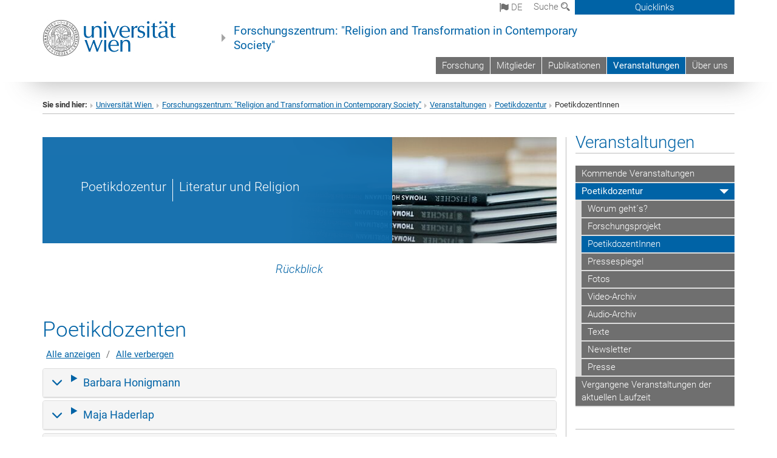

--- FILE ---
content_type: text/html; charset=utf-8
request_url: https://www.religionandtransformation.at/veranstaltungen/poetikdozentur/poetikdozentinnen/
body_size: 31787
content:
<!DOCTYPE html>
<html xmlns="http://www.w3.org/1999/xhtml" xml:lang="de" lang="de">
<head prefix="og: http://ogp.me/ns# fb: http://ogp.me/ns/fb# article: http://ogp.me/ns/article#">

<meta charset="utf-8">
<!-- 
	This website is powered by TYPO3 - inspiring people to share!
	TYPO3 is a free open source Content Management Framework initially created by Kasper Skaarhoj and licensed under GNU/GPL.
	TYPO3 is copyright 1998-2017 of Kasper Skaarhoj. Extensions are copyright of their respective owners.
	Information and contribution at http://typo3.org/
-->



<title>PoetikdozentInnen</title>
<meta name="generator" content="TYPO3 CMS">
<meta name="keywords" content="Katholische Theologie, Dogmatik, Dogmengeschichte, Religion, Wissenschaft, Religionsforschung, Universität Wien">


<link rel="stylesheet" type="text/css" href="/typo3temp/stylesheet_b3a206eec6.css?1736368171" media="all">
<link rel="stylesheet" type="text/css" href="/typo3conf/ext/univie_news/Resources/Public/CSS/pwp.css?1615798746" media="all">
<link rel="stylesheet" type="text/css" href="/fileadmin/templates/GLOBAL/CSS/styles.css?1694002451" media="all">
<link rel="stylesheet" type="text/css" href="/fileadmin/templates/GLOBAL/ICONS/style.css?1732114024" media="all">
<link rel="stylesheet" type="text/css" href="/fileadmin/templates/GLOBAL/CSS/print.css?1580200204" media="print">
<link rel="stylesheet" type="text/css" href="/fileadmin/templates/GLOBAL/ICONS/tablesorter/tablesorter.css?1675257657" media="all">
<link rel="stylesheet" type="text/css" href="/fileadmin/templates/GLOBAL/JS/shariff/shariff-vie.css?1681381994" media="all">
<link rel="stylesheet" type="text/css" href="/fileadmin/templates/GLOBAL/CSS/video-js.min.css?1505291824" media="all">
<link rel="stylesheet" type="text/css" href="/fileadmin/templates/GLOBAL/CSS/videojs.thumbnails.css?1505291824" media="all">
<link rel="stylesheet" type="text/css" href="/fileadmin/templates/GLOBAL/EXT/powermail/pm-additional.css?1730119584" media="all">
<link rel="stylesheet" type="text/css" href="/fileadmin/templates/GLOBAL/CSS/added-accessibility.css?1740400409" media="all">
<link rel="stylesheet" type="text/css" href="/fileadmin/templates/GLOBAL/EXT/news/css/news.css?1710158386" media="all">
<link rel="stylesheet" type="text/css" href="/fileadmin/templates/GLOBAL/EXT/univie_pure/pure.css?1692264488" media="all">
<link rel="stylesheet" type="text/css" href="/typo3conf/ext/univie_phaidra/Resources/style.css?1526300968" media="all">
<link rel="stylesheet" type="text/css" href="/typo3temp/stylesheet_240b4ca893.css?1736368171" media="all">


<script src="/uploads/tx_t3jquery/jquery-2.1.x-1.10.x-1.2.x-3.0.x.js?1511251888" type="text/javascript"></script>
<script src="/fileadmin/templates/GLOBAL/JS/videoJS/video.min.js?1505291804" type="application/x-javascript"></script>
<script src="/fileadmin/templates/GLOBAL/JS/videoJS/videojs-contrib-hls.min.js?1505291804" type="application/x-javascript"></script>
<script src="/fileadmin/templates/GLOBAL/JS/videoJS/videojs.thumbnails.js?1505291804" type="application/x-javascript"></script>
<script src="/fileadmin/templates/GLOBAL/JS/videoJS/videojs.persistvolume.js?1505291804" type="application/x-javascript"></script>
<script src="/typo3temp/javascript_9a38f34785.js?1736368171" type="text/javascript"></script>


<link href="/fileadmin/templates/GLOBAL/IMG/favicon.ico" rel="shortcut icon" type="image/vnd.microsoft.icon" />
<link href="/fileadmin/templates/GLOBAL/IMG/favicon-uni.png" rel="apple-touch-icon" type="image/png" />
<link href="/fileadmin/templates/GLOBAL/IMG/favicon-uni.png" rel="shortcut icon" type="image/vnd.microsoft.icon" />

            <meta property="og:base-title" content="Forschungszentrum: "Religion and Transformation in Contemporary Society"" />
            <meta http-equiv="X-UA-Compatible" content="IE=edge">
            <meta name="viewport" content="width=device-width, initial-scale=1">

            <!-- HTML5 shim and Respond.js IE8 support of HTML5 elements and media queries -->
            <!--[if lt IE 9]>
                <script src="https://oss.maxcdn.com/libs/html5shiv/3.7.0/html5shiv.js"></script>
                <script src="https://oss.maxcdn.com/libs/respond.js/1.4.2/respond.min.js"></script>
            <![endif]-->
            <meta name="title" content="PoetikdozentInnen" /><meta property="og:site-id" content="41146" /><meta property="og:title" content="PoetikdozentInnen" /><meta property="og:type" content="article" /><meta property="og:url" content="https://www.religionandtransformation.at/veranstaltungen/poetikdozentur/poetikdozentinnen/" /><meta name="twitter:card" content="summary_large_image" /><meta name="twitter:title" content="PoetikdozentInnen" /><meta name="og:type" content="article" /><meta property="og:url" content="https://www.religionandtransformation.at/veranstaltungen/poetikdozentur/poetikdozentinnen/" /><meta property="og:description" content="PoetikdozentInnen" /><meta name="twitter:description" content="PoetikdozentInnen" />
            <meta property="og:image" content="https://www.univie.ac.at/fileadmin/templates/GLOBAL/IMG/uni_logo.jpg" />
            <meta property="og:image:type" content="image/jpg" />
            <meta property="og:image:width" content="1200" />
            <meta property="og:image:height" content="630" />
            <meta name="twitter:site" content="univienna" />
                <meta property="og:image" content="https://backend.univie.ac.at/fileadmin/templates/GLOBAL/IMG/uni_logo.jpg" />
                <meta property="og:image:type" content="image/jpg" />
                <meta property="og:image:width" content="1200" />
                <meta property="og:image:height" content="630" />
                <meta name="twitter:site" content="univienna" /><meta property="fb:app_id" content="1752333404993542" />
</head>
<body>

<header>
<nav aria-label="Sprungmarke zum Inhalt" class="skip">
    <a href="#mainContent" class="skip-to-content" tabindex="0" title="skip">Direkt zum Hauptinhalt gehen</a>
</nav>

<!-- ==============================================
BEGINN Small Devices
=============================================== -->
<div class="navbar-header skip"><button type="button" id="button-open-menu" class="navbar-toggle my-button" data-toggle="collapse" data-target="#menu-container-mobile" aria-haspopup="true" tabindex="0"><span class="sr-only" id="show-navigation-button-text">Menü öffnen</span><span class="icon-mainmenue" aria-hidden="true"></span></button></div>
<div class="navbar-collapse collapse hidden-md hidden-lg skip" id="menu-container-mobile">
    <div class="navbar-header">
        <button type="button" class="navbar-toggle menu-open" data-toggle="collapse" data-target="#menu-container-mobile" aria-expanded="true">
            <span class="sr-only" id="hide-navigation-button-text">Menü schließen</span>
            <span class="icon-cancel-circle" aria-hidden="true"></span>
        </button>
    </div>
    <div class="menu-header-mobile col-sx-12 hidden-md hidden-lg">
        <a href="https://www.univie.ac.at/"><img width="220" src="/fileadmin/templates/GLOBAL/IMG/uni_logo_220.jpg" class="logo logo-single" alt="Universität Wien - Startseite"  data-rjs="3"></a>
    </div>
    <nav aria-label="Hauptnavigation" class="navbar navbar-uni-mobile hidden-md hidden-lg"><ul class="nav navbar-nav navbar-right"><li class="dropdown dropdown-mobile"><a href="/forschung/" target="_self" class="link-text">Forschung</a><a data-toggle="dropdown" href="" class="toggle-icon" role="button" aria-label="Menü öffnen"><span class="icon-navi-close"><span class="sr-only">Menü öffnen</span>&nbsp;</span></a></li><li class="dropdown dropdown-mobile"><a href="/mitglieder/" target="_self" class="link-text">Mitglieder</a><a data-toggle="dropdown" href="" class="toggle-icon" role="button" aria-label="Menü öffnen"><span class="icon-navi-close"><span class="sr-only">Menü öffnen</span>&nbsp;</span></a></li><li class="dropdown dropdown-mobile"><a href="/publikationen/" target="_self" class="link-text">Publikationen</a><a data-toggle="dropdown" href="" class="toggle-icon" role="button" aria-label="Menü öffnen"><span class="icon-navi-close"><span class="sr-only">Menü öffnen</span>&nbsp;</span></a><ul class="dropdown-menu level2"><li class="level2"><a href="/publikationen/open-access-journal-jrat/" target="_self" class="level2">Open Access Journal JRAT</a></li><li class="level2"><a href="/publikationen/jrat-supplementa/" target="_self" class="level2">JRAT Supplementa</a></li><li class="level2"><a href="/publikationen/rat-reihe/" target="_self" class="level2">RaT-Reihe</a></li><li class="level2"><a href="/publikationen/publikationen-von-rat-mitgliedern/" target="_self" class="level2">Publikationen von RaT-Mitgliedern</a></li><li class="level2"><a href="/publikationen/newsletter/" target="https://www.religionandtransformation.at/en/about-us/newsletter/" class="level2">Newsletter</a></li><li class="level2"><a href="/publikationen/rat-blog/" target="_self" class="level2">RaT-Blog</a></li><li class="level2"><a href="/publikationen/kooperation-vienna-journal-of-east-asian-studies-veas/" target="_self" class="level2">Kooperation: Vienna Journal of East Asian Studies (VEAS)</a></li></ul></li><li class="dropdown dropdown-mobile act"><a href="/veranstaltungen/" target="_self" class="link-text act">Veranstaltungen</a><a data-toggle="dropdown" href="" class="toggle-icon act" role="button" aria-label="Menü öffnen"><span class="icon-navi-open"><span class="sr-only">Menü schließen</span>&nbsp;</span></a><ul class="dropdown-menu level2"><li class="level2"><a href="/veranstaltungen/kommende-veranstaltungen/" target="_self" class="level2">Kommende Veranstaltungen</a></li><li class="level2 act"><a href="/veranstaltungen/poetikdozentur/" target="_self" class="level2 act">Poetikdozentur</a><ul class="level3"><li class="level3"><a href="/veranstaltungen/poetikdozentur/worum-gehts/" target="_self" class="level3">Worum geht´s?</a></li><li class="level3"><a href="/veranstaltungen/poetikdozentur/forschungsprojekt/" target="_self" class="level3">Forschungsprojekt</a></li><li class="level3 act"><a href="/veranstaltungen/poetikdozentur/poetikdozentinnen/" target="_self" class="level3 act">PoetikdozentInnen</a></li><li class="level3"><a href="/veranstaltungen/poetikdozentur/pressespiegel/" target="_self" class="level3">Pressespiegel</a></li><li class="level3"><a href="/veranstaltungen/poetikdozentur/fotos/" target="_self" class="level3">Fotos</a></li><li class="level3"><a href="/veranstaltungen/poetikdozentur/video-archiv/" target="_self" class="level3">Video-Archiv</a></li><li class="level3"><a href="/veranstaltungen/poetikdozentur/audio-archiv/" target="_self" class="level3">Audio-Archiv</a></li><li class="level3"><a href="/veranstaltungen/poetikdozentur/texte/" target="_self" class="level3">Texte</a></li><li class="level3"><a href="/veranstaltungen/poetikdozentur/newsletter/" target="_self" class="level3">Newsletter</a></li><li class="level3"><a href="/veranstaltungen/poetikdozentur/presse/" target="_self" class="level3">Presse</a></li></ul></li><li class="level2"><a href="/veranstaltungen/vergangene-veranstaltungen-der-aktuellen-laufzeit/" target="_self" class="level2">Vergangene Veranstaltungen der aktuellen Laufzeit</a></li></ul></li><li class="dropdown dropdown-mobile"><a href="/ueber-uns/" target="_self" class="link-text">Über uns</a><a data-toggle="dropdown" href="" class="toggle-icon" role="button" aria-label="Menü öffnen"><span class="icon-navi-close"><span class="sr-only">Menü öffnen</span>&nbsp;</span></a><ul class="dropdown-menu level2"><li class="level2"><a href="/ueber-uns/mission-statement/" target="_self" class="level2">Mission Statement</a></li><li class="level2"><a href="/ueber-uns/sprecherinnen/" target="_self" class="level2">Sprecher*innen</a></li><li class="level2"><a href="/ueber-uns/team/" target="_self" class="level2">Team</a></li><li class="level2"><a href="/ueber-uns/scientific-advisory-board-extern/" target="_self" class="level2">Scientific Advisory Board (extern)</a></li><li class="level2"><a href="/ueber-uns/beteiligte-institutionen/" target="_self" class="level2">Beteiligte Institutionen</a></li><li class="level2"><a href="/ueber-uns/kooperationen/" target="_self" class="level2">Kooperationen</a></li><li class="level2"><a href="/ueber-uns/vienna-doctoral-school-of-theology-and-research-on-religion/" target="_self" class="level2">Vienna Doctoral School of Theology and Research on Religion</a></li></ul></li></ul></nav>
</div>

<div id="quicklinks-top-mobile" class="quicklinks-btn-mobile top-row hidden-md hidden-lg skip">
    <a class="quicklinks-open open" data-top-id="" data-top-show="true" href="#" aria-label="Quicklinks öffnen oder schließen"><span class="icon-cancel-circle" aria-hidden="true"></span></a>
    <nav aria-label="Quicklinks"><div class="quicklinks-mobile-menu"><div class="panel panel-uni-quicklinks"><div class="panel-heading active"><a href="#quicklinks11104" target="_self" data-toggle="collapse" data-parent="#quicklinks-top-mobile" class="">Informationen für ...<span class="pull-right icon-navi-open"><span class="sr-only">Menü schließen</span></span></a></div><div id="quicklinks11104" class="panel-collapse collapse in quicklinks-panel"><div class="panel-body"><ul class="indent"><li><a href="https://www.religionandtransformation.at/forschung/" target="_blank">Forschung&nbsp;<span class="sr-only">Externer Link</span><span class="icon-extern"></span></a></li><li><a href="https://www.religionandtransformation.at/publikationen/journal-j-rat/" target="_blank">Open Access Journal&nbsp;<span class="sr-only">Externer Link</span><span class="icon-extern"></span></a></li><li><a href="https://www.religionandtransformation.at/publikationen/" target="_blank">Publikationen Übersicht&nbsp;<span class="sr-only">Externer Link</span><span class="icon-extern"></span></a></li><li><a href="https://www.religionandtransformation.at/veranstaltungen/" target="_blank">Veranstaltungen&nbsp;<span class="sr-only">Externer Link</span><span class="icon-extern"></span></a></li><li><a href="https://www.religionandtransformation.at/ueber-uns/" target="_blank">Über uns&nbsp;<span class="sr-only">Externer Link</span><span class="icon-extern"></span></a></li></ul></div></div></div><div class="panel panel-uni-quicklinks"><div class="panel-heading active"><a href="#quicklinks36" target="_self" data-toggle="collapse" data-parent="#quicklinks-top-mobile" class="">Meistgesuchte Services ...<span class="pull-right icon-navi-open"><span class="sr-only">Menü schließen</span></span></a></div><div id="quicklinks36" class="panel-collapse collapse in quicklinks-panel"><div class="panel-body"><ul class="indent"><li><a href="http://studieren.univie.ac.at/" target="_blank"><span class="icon-quick-studienpoint"></span>&nbsp;&nbsp;Studieren an der Universität Wien&nbsp;<span class="sr-only">Externer Link</span><span class="icon-extern"></span></a></li><li><a href="http://ufind.univie.ac.at/de/search.html" target="_blank"><span class="icon-quick-lesung"></span>&nbsp;&nbsp;u:find Vorlesungs-/Personensuche&nbsp;<span class="sr-only">Externer Link</span><span class="icon-extern"></span></a></li><li><a href="http://uspace.univie.ac.at" target="_blank"><span class="icon-quick-univis"></span>&nbsp;&nbsp;u:space&nbsp;<span class="sr-only">Externer Link</span><span class="icon-extern"></span></a></li><li><a href="http://bibliothek.univie.ac.at/?r=0" target="_blank"><span class="icon-quick-biblio"></span>&nbsp;&nbsp;Bibliothek&nbsp;<span class="sr-only">Externer Link</span><span class="icon-extern"></span></a></li><li><a href="http://moodle.univie.ac.at/?r=0" target="_blank"><span class="icon-quick-lesung"></span>&nbsp;&nbsp;Moodle (E-Learning)&nbsp;<span class="sr-only">Externer Link</span><span class="icon-extern"></span></a></li><li><a href="http://urise.univie.ac.at/" target="_blank"><span class="icon-quick-lesung"></span>&nbsp;&nbsp;u:rise - Professional & Career Development&nbsp;<span class="sr-only">Externer Link</span><span class="icon-extern"></span></a></li><li><a href="http://www.univie.ac.at/ueber-uns/leitung-organisation/fakultaeten-zentren/" target="_blank"><span class="icon-quick-fakultaeten"></span>&nbsp;&nbsp;Fakultäten & Zentren&nbsp;<span class="sr-only">Externer Link</span><span class="icon-extern"></span></a></li><li><a href="http://zid.univie.ac.at/webmail/" target="_blank"><span class="icon-quick-webmail"></span>&nbsp;&nbsp;Webmail&nbsp;<span class="sr-only">Externer Link</span><span class="icon-extern"></span></a></li><li><a href="http://wiki.univie.ac.at/" target="_blank"><span class="icon-quick-intranet"></span>&nbsp;&nbsp;Intranet für Mitarbeiter*innen&nbsp;<span class="sr-only">Externer Link</span><span class="icon-extern"></span></a></li><li><a href="http://www.univie.ac.at/ueber-uns/weitere-informationen/kontakt-services-von-a-z/" target="_blank"><span class="icon-quick-kontakt"></span>&nbsp;&nbsp;Kontakt & Services von A-Z&nbsp;<span class="sr-only">Externer Link</span><span class="icon-extern"></span></a></li></ul></div></div></div></div></nav>
</div>

<div class="navbar hidden-md hidden-lg skip" id="top-row-mobile">
    <div class="container-mobile" id="nav-container-mobile">
        <div class="top-row-shadow">
            <div class="row">
                <div class="col-md-12 toprow-mobile">
                    <div class="navbar navbar-top navbar-top-mobile hidden-md hidden-lg">
                        <ul class="nav-pills-top-mobile">
                                
<li class="dropdown">
    <a class="dropdown-toggle" data-toggle="dropdown" href="#">de <span class="icon-sprache"></span></a>
    <label id="langmenu1" class="hidden-label">Sprachwahl</label>

    <ul class="dropdown-menu-lang dropdown-menu" role="menu" aria-labelledby="langmenu1">

    
        <li role="menuitem">
            <a href="/en/events/poetics-lectureship/poetics-lecturers/" class="linked-language">English</a>
        </li>
    
    </ul>

</li>

                            <li class="search-mobile">
                                <a data-top-id="search-top-mobile" id="show-search-button" data-top-show="true" href="#"><span class="sr-only" id="show-search-button-text">Suchformular öffnen</span><span class="sr-only" id="hide-search-button-text" style="display:none;">Suchformular schließen</span><span class="icon-lupe" aria-hidden="true"></span></a>
                            </li>
                            <li class="quicklinks-btn-mobile">
                                <a data-top-id="quicklinks-top-mobile" data-top-show="true" href="#">Quicklinks</a>
                            </li>
                        </ul>
                    </div>
                    <div id="search-top-mobile">
                        <ul class="nav nav-tabs-search">
                            <li class="active"><a href="#" data-toggle="tab">Webseiten</a></li>
                            <li id="search_staff_mobile"><a data-toggle="tab" href="#">Personensuche</a></li>
                        </ul>
                        <div class="input-group">
                            <label for="search-mobile">Suche</label>
                            <form id="mobilesearchform" action="/suche/?no_cache=1" method="GET">
                                <input type="text" class="form-control-search" id="search-mobile" name="q" placeholder="Suchbegriff" aria-label="Suchbegriff">
                            </form>
                            <span class="input-group-addon-search"><span class="icon-lupe"></span></span>
                        </div>
                    </div>
                </div>
                <div class="col-xs-12">
                    <div class="header-container-mobile col-md-12">
                        <div class="logo-container">
                            <a href="https://www.univie.ac.at/"><img width="220" src="/fileadmin/templates/GLOBAL/IMG/uni_logo_220.jpg" class="logo logo-single" alt="Universität Wien - Startseite"  data-rjs="3"></a>
                        </div>
                         <nav aria-label="Topnavigation" class="navbar navbar-uni hidden-xs hidden-sm"><ul class="nav navbar-nav navbar-right"><li><a href="/forschung/" target="_self">Forschung</a></li><li><a href="/mitglieder/" target="_self">Mitglieder</a></li><li><a href="/publikationen/" target="_self">Publikationen</a></li><li class="active"><a href="/veranstaltungen/" target="_self">Veranstaltungen</a></li><li><a href="/ueber-uns/" target="_self">Über uns</a></li></ul></nav>
                    </div>
                </div>
                <div class="col-xs-12">
                        <div class="header-text-container-mobile col-md-12">
                            <span class="header-text"><a href="/" target="_self">Forschungszentrum: "Religion and Transformation in Contemporary Society"</a></span>
                        </div>
                </div>
            </div>
        </div>
    </div>
</div>
<!-- ==============================================
END Small Devices
=============================================== -->

<!-- ==============================================
BEGINN DESKTOP
=============================================== -->
<style>
.navbar-top {
    display: grid;
    grid-template-rows: auto;
    justify-items: end;
}
#quicklinks-top {
    grid-row-start: 1;
    grid-row-end: 1;
    width: 100%;
}
ul.nav-pills-top {
    grid-row-start: 2;
    grid-row-end:2;
}

.form-holder{
    display: flex;
    justify-content: space-between;
    align-content: space-evenly;
    //align-items: center;
}

.form-holder label{
    display: inline-block;
    padding: 0.2em;
    background-color: #0063a6;
    color:white;
    flex-grow: 1;
}
.radio-holder {
    padding: 0.4em 0 0 0.4em;
    background-color: #0063a6;
    flex-grow: 1;
}
.radio-holder:has(input[type="radio"]:checked) {
    background-color:white;
    font-weight: 300;
}
.radio-holder.active {
    background-color:white;
    font-weight: 300;
}

input[type="radio"]:checked, input[type="radio"]:checked + label {
    background-color:white;
    color: #0063a6;
}
input#search:focus {
    border:2px solid rgba(242, 242, 242, 0.6);
    box-shadow: inset 0 1px 1px rgba(0, 0, 0, 0.075), 0 0 8px rgba(242, 242, 242, 0.6);
}
.dropdown-menu-search {
    width: 336px;
    margin-top: 5px;
}
#quicklinks-top{
    padding:0;
    background:white;
}
.ql-container{
    width: 100vw;
    position: relative;
    left: 50%;
    right: 50%;
    margin-left: -50vw;
    margin-right: -50vw;
    background: #1a74b0 url(/fileadmin/templates/GLOBAL/IMG/quicklinksbackground.png?1535542505) no-repeat;
    padding-top: 25px;
}
</style>
<!-- IMPORTANT:
lib.quicklinks.wrap = <nav aria-label="{LLL:fileadmin/templates/GLOBAL/locallang.xml:quicklinks}"><div class="row">|</div></nav>
-->
<div class="navbar-fixed-top hidden-sm hidden-xs skip" id="top-row">

    <div class="container" id="nav-container">
        <div class="top-row-shadow">
            <div class="row">
                <div class="col-md-12 header-logo-container">
                    <!-- BEGINN Language, Search, Quicklinks -->
                    <div class="navbar navbar-top">
                        <ul class="nav-pills-top navbar-right">
                            <!-- Language -->
                            <li class="dropdown langmenu">
                                
    <a class="dropdown-toggle" data-toggle="dropdown" href="#"><span class="icon-sprache"></span> de</a>
    <label id="langmenu2" class="hidden-label">Sprachwahl</label>
    <ul class="dropdown-menu-lang dropdown-menu-left desktop dropdown-menu" role="menu" aria-labelledby="langmenu2">

    
        <li role="menuitem">
            <a href="/en/events/poetics-lectureship/poetics-lecturers/" class="linked-language">English</a>
        </li>
    
    </ul>

                            </li>
                            <!-- Search -->
                            <li class="dropdown">
                                <button type="button" data-toggle="dropdown" class="dropdown-toggle" id="open-search">Suche <span class="icon-lupe"></span></button>
                                <div class="dropdown-menu dropdown-menu-left dropdown-menu-search">
                                    <div class="">
                                        <!--<label for="search">Suche</label>-->
                                        <form id="searchform" class="" action="/suche/?no_cache=1" method="GET">
                                            <div class="form-holder ">
                                                <div class="radio-holder active">
                                                    <input type="radio" id="search-web" value="search-web" name="chooseSearch" checked>
                                                    <label for="search-web" id="label-web">Webseiten</label>
                                                </div>
                                                <div class="radio-holder">
                                                    <input type="radio" id="search-staff" value="search-staff" name="chooseSearch">
                                                    <label for="search-staff" id="label-staff">Personensuche</label>
                                                </div>
                                            </div>
                                            <div class="form-holder">
                                                <input type="text" class="form-control-search" id="search" name="q" placeholder="Suchbegriff" aria-label="Suchbegriff">
                                                <button id="submit" type="submit" onclick="$('#searchform').submit();"><span class="sr-only">Suche starten</span><span class="icon-lupe"></span></button>
                                            </div>
                                        </form>
                                    </div>
                                </div>
                            </li>
                            <!-- Quicklinks -->
                            <li class="dropdown quicklinks-btn">
                                <a data-top-id="quicklinks-top" data-top-show="true" data-toggle="dropdown" href="#">Quicklinks</a>
                            </li>
                        </ul>
                        <!-- BEGINN Quicklinkscontainer -->
                        <div id="quicklinks-top" class="dropdown-toggle">
                            <div class="ql-container">
                                <div class="container">
                                    <nav aria-label="Quicklinks"><div class="row"><div class="col-md-4 col-md-offset-4"><h3 class="top-row-header">Informationen für ...</h3><ul><li><a href="https://www.religionandtransformation.at/forschung/" target="_blank">Forschung&nbsp;<span class="sr-only">Externer Link</span><span class="icon-extern"></span></a></li><li><a href="https://www.religionandtransformation.at/publikationen/journal-j-rat/" target="_blank">Open Access Journal&nbsp;<span class="sr-only">Externer Link</span><span class="icon-extern"></span></a></li><li><a href="https://www.religionandtransformation.at/publikationen/" target="_blank">Publikationen Übersicht&nbsp;<span class="sr-only">Externer Link</span><span class="icon-extern"></span></a></li><li><a href="https://www.religionandtransformation.at/veranstaltungen/" target="_blank">Veranstaltungen&nbsp;<span class="sr-only">Externer Link</span><span class="icon-extern"></span></a></li><li><a href="https://www.religionandtransformation.at/ueber-uns/" target="_blank">Über uns&nbsp;<span class="sr-only">Externer Link</span><span class="icon-extern"></span></a></li></ul></div><div class="col-md-4"><h3 class="top-row-header">Meistgesuchte Services ...</h3><ul><li><a href="http://studieren.univie.ac.at/" target="_blank"><span class="icon-quick-studienpoint"></span>&nbsp;&nbsp;Studieren an der Universität Wien&nbsp;<span class="sr-only">Externer Link</span><span class="icon-extern"></span></a></li><li><a href="http://ufind.univie.ac.at/de/search.html" target="_blank"><span class="icon-quick-lesung"></span>&nbsp;&nbsp;u:find Vorlesungs-/Personensuche&nbsp;<span class="sr-only">Externer Link</span><span class="icon-extern"></span></a></li><li><a href="http://uspace.univie.ac.at" target="_blank"><span class="icon-quick-univis"></span>&nbsp;&nbsp;u:space&nbsp;<span class="sr-only">Externer Link</span><span class="icon-extern"></span></a></li><li><a href="http://bibliothek.univie.ac.at/?r=0" target="_blank"><span class="icon-quick-biblio"></span>&nbsp;&nbsp;Bibliothek&nbsp;<span class="sr-only">Externer Link</span><span class="icon-extern"></span></a></li><li><a href="http://moodle.univie.ac.at/?r=0" target="_blank"><span class="icon-quick-lesung"></span>&nbsp;&nbsp;Moodle (E-Learning)&nbsp;<span class="sr-only">Externer Link</span><span class="icon-extern"></span></a></li><li><a href="http://urise.univie.ac.at/" target="_blank"><span class="icon-quick-lesung"></span>&nbsp;&nbsp;u:rise - Professional & Career Development&nbsp;<span class="sr-only">Externer Link</span><span class="icon-extern"></span></a></li><li><a href="http://www.univie.ac.at/ueber-uns/leitung-organisation/fakultaeten-zentren/" target="_blank"><span class="icon-quick-fakultaeten"></span>&nbsp;&nbsp;Fakultäten & Zentren&nbsp;<span class="sr-only">Externer Link</span><span class="icon-extern"></span></a></li><li><a href="http://zid.univie.ac.at/webmail/" target="_blank"><span class="icon-quick-webmail"></span>&nbsp;&nbsp;Webmail&nbsp;<span class="sr-only">Externer Link</span><span class="icon-extern"></span></a></li><li><a href="http://wiki.univie.ac.at/" target="_blank"><span class="icon-quick-intranet"></span>&nbsp;&nbsp;Intranet für Mitarbeiter*innen&nbsp;<span class="sr-only">Externer Link</span><span class="icon-extern"></span></a></li><li><a href="http://www.univie.ac.at/ueber-uns/weitere-informationen/kontakt-services-von-a-z/" target="_blank"><span class="icon-quick-kontakt"></span>&nbsp;&nbsp;Kontakt & Services von A-Z&nbsp;<span class="sr-only">Externer Link</span><span class="icon-extern"></span></a></li></ul></div></div></nav>
                                </div>
                            </div>
                        </div>
                        <!-- END Quicklinkscontainer -->
                    </div>
                    <!-- END Language, Search, Quicklinks -->

                    <!-- Logo, Title -->
                    <div class="logo-container">
                        <a href="https://www.univie.ac.at/"><img width="220" src="/fileadmin/templates/GLOBAL/IMG/uni_logo_220.jpg" class="logo logo-single" alt="Universität Wien - Startseite"  data-rjs="3"></a>
                        <span class="header-text"><a href="/" target="_self">Forschungszentrum: "Religion and Transformation in Contemporary Society"</a></span>
                    </div>
                    <!-- Logo, Title -->

                    <!-- HMenu -->
                    <div class="hmenu">
                        <nav aria-label="Topnavigation" class="navbar navbar-uni hidden-xs hidden-sm"><ul class="nav navbar-nav navbar-right"><li><a href="/forschung/" target="_self">Forschung</a></li><li><a href="/mitglieder/" target="_self">Mitglieder</a></li><li><a href="/publikationen/" target="_self">Publikationen</a></li><li class="active"><a href="/veranstaltungen/" target="_self">Veranstaltungen</a></li><li><a href="/ueber-uns/" target="_self">Über uns</a></li></ul></nav>
                    </div>
                    <!-- HMenu -->

                </div>
            </div>
        </div>
    </div>
</div>
<!-- ==============================================
END DESKTOP
=============================================== -->

</header>


    <!-- Standard -->
    <div class="container">
        <div class="breadcrumb-page-container">
            <div class="row">
                <div class="col-md-12">
                    <nav aria-label="Pfadnavigation"><ul class="breadcrumb-page"><li><strong>Sie sind hier:</strong></li><li class="meta-breadcrumb"><a href="http://www.univie.ac.at/" target="_blank">Universität Wien </a></li><li class="meta-breadcrumb"><a href="/" target="_self">Forschungszentrum: "Religion and Transformation in Contemporary Society"</a></li><li><a href="/veranstaltungen/" target="_self" title="Veranstaltungen">Veranstaltungen</a></li><li><a href="/veranstaltungen/poetikdozentur/" target="_self" title="Poetikdozentur">Poetikdozentur</a></li><li aria-current="page">PoetikdozentInnen</li></ul></nav>
                    <hr class="breadcrumb-page hidden-md hidden-lg">
                </div>
            </div>
            <hr class="breadcrumb-page hidden-xs hidden-sm">
        </div>

        <div class="row">
            <div class="col-md-9 content right-border" id="innerContent">
                <main id="mainContent" class="main-content main">
                    <div class="main">
                     
	<!--  CONTENT ELEMENT, uid:103701/dce_dceuid12 [begin] -->
		<div id="c103701" class="csc-default"><div class="tx-dce-pi1">
	

    
        <style>
        .banner-container {
            background: #fff url("/fileadmin/_processed_/csm_Huerlimann_87977ee10a.jpg") no-repeat scroll right top;
        }
        </style>
        <div class="banner-container">
            <div class="banner-shadow hidden-xs"></div>
            <div class="banner-title hidden-xs">
                
                        
                                <div class="banner-title-text">
                                    <div class="banner-left"><p>Poetikdozentur</p></div>
                                    <div class="banner-right"><p>Literatur und Religion</p></div>
                                </div>
                            
                    
            </div>
            <img src="/fileadmin/_processed_/csm_Huerlimann_87977ee10a.jpg" class="img-responsive hidden-sm hidden-md hidden-lg" width="100%" alt="">
        </div>
        <div class="banner-title-mobile hidden-sm hidden-md hidden-lg">
            
                    
                            <div class="banner-left"><p>Poetikdozentur</p></div>
                            <div class="banner-right hidden-xs"><p>Literatur und Religion</p></div>
                        
                
        </div>
    


</div></div>
	<!--  CONTENT ELEMENT, uid:103701/dce_dceuid12 [end] -->
		
	<!--  CONTENT ELEMENT, uid:103693/dce_dceuid1 [begin] -->
		<div id="c103693" class="csc-default"><div class="tx-dce-pi1">
	
<!--Replace deactivated field.contentWidth with contentWidth-->

	
	
	
	
	
	
	
		<div class="content-element-margin">
			<div class="row">
				<div class="col-md-12">
					
						
    



					
					<h4>&nbsp;</h4>
<h5 class="align-center">Rückblick </h5>
				</div>
			</div>
			<div class="row">
				
			</div>
		</div>
	


</div></div>
	<!--  CONTENT ELEMENT, uid:103693/dce_dceuid1 [end] -->
		
	<!--  CONTENT ELEMENT, uid:236753/list [begin] -->
		<div id="c236753" class="csc-default"><h1>Poetikdozenten</h1>
		<!--  Plugin inserted: [begin] -->
			


	<!--

		BEGIN: Content of extension "irfaq", plugin "tx_irfaq_pi1"

	-->
	<div class="tx-irfaq-pi1">
		
<style>
.tx-irfaq-toggle-plus, .tx-irfaq-toggle-minus, .tx-irfaq-dynheader{
    speak: none;
    font-style: normal;
    font-weight: normal;
    text-transform: none;
    /* Better Font Rendering =========== */
    -webkit-font-smoothing: antialiased;
    -moz-osx-font-smoothing: grayscale;
    display:flex;
    flex-direction:row;
    align-items: left;
}
.tx-irfaq-toggle-faq{
    speak: none;
    font-style: normal;
    font-weight: normal;
    font-variant: normal;
    text-transform: none;
    /* Better Font Rendering =========== */
    -webkit-font-smoothing: antialiased;
    -moz-osx-font-smoothing: grayscale;
}
.tx-irfaq-toggle-plus{
    background:none;
}
.tx-irfaq-toggle-plus:before{
    content: "\e626";
    font-size:0.5em;
    font-family: 'icomoon';
    align-self:center;
    padding-right:15px;
}
.tx-irfaq-toggle-minus{
    background:none;
}
.tx-irfaq-toggle-minus:before{
    content: "\e625";
    font-size:0.5em;
    font-family: 'icomoon';
    align-self:center;
    padding-right:15px;
}
.tx-irfaq-toggle-faq:before{
    content: "\e61c";
    font-family: 'icomoon';
}
.panel-irfaq{
    margin-bottom:0.3em;
}
.panel-default > .panel-heading{
    color:#0063a6;font-size:1.2em;
}
.tx-irfaq-dynheader h3 {
    color:#0063a6;font-size:1.2em;
    margin-bottom: 0;
}
ul.tx-irfaq-ul{list-style-type: none; padding:0;}

details[open] > summary:before{
    content: "\e625";
    font-size:0.5em;
    font-family: 'icomoon';
    align-self:center;
    padding-right:15px;
}
details:hover {cursor: pointer;}
input[class^='tx-irfaq-toggle']{
    border: none;
    cursor: ponter;
    text-decoration: underline;
    background-color: white;
    color: #0063a6;
}
input[class^='tx-irfaq-toggle']:hover{
    color: #00355a;
}
details > summary {font-weight: normal;}
</style>

<div class="tx-irfaq-pi1 tx-irfaq-toggle content-element-margin">
    <p class="tx-irfaq-pi1-buttons">
        <input type=button class="tx-irfaq-toggle-show" value="Alle anzeigen" />
        /
        <input type=button class="tx-irfaq-toggle-hide" value="Alle verbergen" />
    </p>
    <ul class="tx-irfaq-ul">
    
        <li>
        <details class="panel panel-default panel-irfaq">
            <summary class="panel-heading tx-irfaq-dynheader-disabled tx-irfaq-toggle-plus">
                Barbara Honigmann
            </summary>
            <div class="panel-body tx-irfaq-dynans-disabled" >
                
    <div class="row">
        <div class="col-sm-4">
            <div class="row">
                <div class="col-xs-8 col-sm-12">
                    
                    <figure class="image-container">
                        <img src="/fileadmin//user_upload/p_dogmatik_dogmengeschichte/2019_Haderlap_Honigmann/PLAKAT_HONIGMANN_klein.jpg" class="img-responsive" title="" alt="" />
                        
                    </figure>
                    
                </div>
            </div>
        </div>
        <div class="col-sm-8 top-align">
            <h3 class="align-left">BARBARA HONIGMANN</h3>
<p><span style="font-weight: bold; ">Kafka und Proust<br />Schriftsteller sein, Jude sein</span></p>
<p>Poetikvorlesung am 21. Jänner 2020, 18.30 Uhr</p>
<p>&quot;... Was ist, was wäre eigentlich, gibt es eine jüdische Literatur? ... Es gab sowohl im Leben von Proust als auch von Kafka starke Momente der Versuchung, sich sozusagen in Wort und Tat zu engagieren, der sie jeweils auch für kurze Zeit nachgaben, im Engagement des Dreyfusards, im Engagement für eine jüdische Erneuerung, für den Zionismus – beide jedoch entschlossen sich ganz anders. Sie entschlossen sich für die lange, langsame Suche nach der Gestalt, der sie ihrer einmal erkannten Wahrheit der Welt geben könnten...&quot;</p>
<p><a href="https://youtu.be/yNPz-bSdCeU" target="_blank"><span style="font-weight: bold; ">Video</span></a></p>
        </div>
    </div>

                <div>
                     
                      
                     
                    
                    
                </div>
                
            </div>
        </details>
        </li>
        
        <li>
        <details class="panel panel-default panel-irfaq">
            <summary class="panel-heading tx-irfaq-dynheader-disabled tx-irfaq-toggle-plus">
                Maja Haderlap
            </summary>
            <div class="panel-body tx-irfaq-dynans-disabled" >
                
    <div class="row">
        <div class="col-sm-4">
            <div class="row">
                <div class="col-xs-8 col-sm-12">
                    
                    <figure class="image-container">
                        <img src="/fileadmin//user_upload/p_dogmatik_dogmengeschichte/2019_Haderlap_Honigmann/Plakat_Haderlap_Poetikdozentur_2019_kl.jpg" class="img-responsive" title="" alt="" />
                        
                    </figure>
                    
                </div>
            </div>
        </div>
        <div class="col-sm-8 top-align">
            <h3 class="align-left">MAJA HADERLAP</h3>
<p><span style="font-weight: bold; ">Das Ich im Wir<br /></span></p>
<p>Poetikvorlesung am 19. November 2019, 18.30 Uhr</p>
<p>&quot;... Um zu behaupten, dass ich als Schriftstellerin ein erkennbares Ich, eine öffentlich wahrnehmbare Gestalt habe, braucht es etwas Wagemut, weil diese Behauptung, wenn man sie selbst trifft, einige Fallen birgt. Ich habe lange überlegt und nehme für die Zeit meines Vortrags die vielen kleinen Wenn und Aber, die aufblitzen, in Kauf. Vielleicht müsste man sowieso jeden Satz mit einem kleinen Fragezeichen versehen, dann käme man der Wahrheit etwas näher. Das Nachdenken über die Poetik des eigenen Schreibens ist eine diffizile Angelegenheit und entzieht sich meist der distanzierten Betrachtung. Aber gut, belassen wir es dabei...&quot;</p>
        </div>
    </div>

                <div>
                     
                      
                     
                    
                    
                </div>
                
            </div>
        </details>
        </li>
        
        <li>
        <details class="panel panel-default panel-irfaq">
            <summary class="panel-heading tx-irfaq-dynheader-disabled tx-irfaq-toggle-plus">
                Uwe Kolbe
            </summary>
            <div class="panel-body tx-irfaq-dynans-disabled" >
                
    <div class="row">
        <div class="col-sm-4">
            <div class="row">
                <div class="col-xs-8 col-sm-12">
                    
                    <figure class="image-container">
                        <img src="/fileadmin//user_upload/p_dogmatik_dogmengeschichte/2019_Kolbe/Plakat_KL.JPG" class="img-responsive" title="" alt="" />
                        
                    </figure>
                    
                </div>
            </div>
        </div>
        <div class="col-sm-8 top-align">
            <h3 class="align-left">UWE KOLBE</h3>
<p><span style="font-weight: bold; ">Das vermisste Antlitz <br />Fragen an das zeitgenössische deutschsprachige Gedicht</span></p>
<p>Poetikvorlesung am 9. April 2019, 18.30 Uhr</p>
<p>&quot;... Die Vorgeschichte handelt von der zwiefachen Sehnsucht, die zur Entstehung des Gedichts führt. Die erste Sehnsucht will hinaus auf das Sprechen-als-Schreiben. Sie treibt zur aktiven Suche nach dem wirklich eigenen Ausdruck, und zwar nicht nach irgendeinem, sondern nach dem passenden, aber wozu passenden?, nach dem aussagekräftigen Wort, aber was genau sagend?, nach der Form der Zeile, des Gedichts, aber nach welcher unter den möglichen, die schon waren, von denen du schon weißt oder von denen du noch erfahren wirst?, nach welcher Form unter den möglichen, die noch nie waren und von denen im Fall des Gelingens eine von dir bestehen könnte?, nach der Lösung des Problems, aber welches Problems, ach wenn, wer das Gedicht schreibt, es nur wüsste? eines <i>künstlerischen</i> Problems?...&quot;</p>
<p><span style="font-weight: bold;">Video</span></p>
        </div>
    </div>

                <div>
                     
                      
                     
                    
                    
                </div>
                
            </div>
        </details>
        </li>
        
        <li>
        <details class="panel panel-default panel-irfaq">
            <summary class="panel-heading tx-irfaq-dynheader-disabled tx-irfaq-toggle-plus">
                Barbara Frischmuth
            </summary>
            <div class="panel-body tx-irfaq-dynans-disabled" >
                <p><span style="font-weight: bold; ">Zeit - Gott - Schreiben</span></p>
<p>Einführung: Jan-Heiner Tück</p>
<p>12.6.2018</p>
<p> <a href="https://youtu.be/vBb7TZGNOhw" target="_blank" class="external-link-new-window">VIDEO</a></p>
<p>&nbsp;</p>
<p> <span style="font-style: italic;">Dem weiten Feld von Literatur und Religion solle sich diese Vorlesung laut Einladung widmen. Dabei gehe es im weitesten Sinn darum, den dunklen „Zwischenraum“ zu beleuchten, der sich zwischen Dichtung und Glauben auftue, und welche religiöse Problemstellungen in der Gegenwartsliteratur eine Rolle spielten. Eine Frage, die für mich relativ leicht zu beantworten ist, insofern, als ich mich seit meiner Studienzeit für die Gottesvorstellungen und Glaubenspraktiken anderer Kulturen, dem Fach Orientalistik geschuldet, vor allem den Gesellschaften des Nahen Ostens, die zu einem Großteil Muslime sind, beschäftigt habe. Wobei in der islamischen Kultur Dichtung und Glaube noch etwas stärker von einander durchdrungen sind als in der westlichen Geistesgeschichte. Mir ging es vor allem darum, zu verstehen, den historischen aber auch den religionsgeschichtlichen Hintergrund zu erfassen, um seine Spuren selbst in der Gegenwartsliteratur identifizieren zu können. Und das in einem ständigen Vergleich mit der Kultur, in der ich aufgewachsen bin. Aber das allein genügte nicht. Es war notwendig, einerseits weit vor die monotheistischen Religionsgründungen zurückzugehen, sozusagen zu deren Vorgeschichte, um zu verstehen, was Religion bedeutet, und andererseits auch die Neben- und Begleitströme, besser gesagt, die Religionsauffassungen der Mystiker weltweit oder die heterodoxen der Gnostiker miteinzubeziehen. Je mehr man sich darin vertieft, desto geringer erscheint die Hoffnung, all das zusammenfassen zu können. Aller Verwirrungen zum Trotz, war mir bald klar, welche Hauptrolle die Sprache dabei spielt. Die heilige, als sogenannte Hochtonsprache ebenso wie die profane, ambivalente und polylinguale, also Mythos und Logos. Literarisch und bildnerisch belegt durch die beiden Zitate „A rose is a rose is a rose ...“ und „Ceci n’est pas un pipe“.</span></p>
                <div>
                     
                      
                     
                    
                    
                </div>
                
            </div>
        </details>
        </li>
        
        <li>
        <details class="panel panel-default panel-irfaq">
            <summary class="panel-heading tx-irfaq-dynheader-disabled tx-irfaq-toggle-plus">
                Ilija Trojanow
            </summary>
            <div class="panel-body tx-irfaq-dynans-disabled" >
                
    <div class="row">
        <div class="col-sm-4">
            <div class="row">
                <div class="col-xs-8 col-sm-12">
                    
                    <figure class="image-container">
                        <img src="/fileadmin//user_upload/p_dogmatik_dogmengeschichte/2018_Trojanow/Trojanow_Wikimedia_Commons_kl.JPG" class="img-responsive" title="" alt="" />
                        
                    </figure>
                    
                </div>
            </div>
        </div>
        <div class="col-sm-8 top-align">
            <h3>Ist die Vielfalt der Religionen ein Gottesbeweis?</h3>
<p>Einführung: Jan-Heiner Tück</p>
<p>22.5.2018</p>
<p><a href="/veranstaltungen/poetikdozentur/video-archiv/" target="_self" class="internal-link">VIDEO</a><span style="font-size:12.0pt; font-family: Optima" lang="DE"></span></p>
<p><span style="font-size:12.0pt; font-family: Optima" lang="DE">&quot;Die Einladung, eine Poetikvorlesung über Religion zu halten, erscheint mir als Einladung, über Gott und die Welt zu reden. Daran kann man bekanntlich nur scheitern. Sei es, weil es nichts zu sagen gibt, sei es, weil man nicht zum Ende kommt. „Was jenseits des menschlichen Wortes liegt, spricht von Gott“, hat George Steiner einmal mit irdischer Eleganz formuliert. Diese Überzeugung teilt er mit brahmanischen Priestern aus vedischer Zeit, die in Exerzitien namens <i>Brahmodya</i> die Grenzen der Sprache so weit ausloteten, bis ein Schweigen eintrat, in dem nicht nur die Mängel der menschlichen Kommunikation sichtbar wurden, sondern auch die Realität des Göttlichen...&quot;</span></p>
        </div>
    </div>

                <div>
                     
                      
                     
                    
                    
                </div>
                
            </div>
        </details>
        </li>
        
        <li>
        <details class="panel panel-default panel-irfaq">
            <summary class="panel-heading tx-irfaq-dynheader-disabled tx-irfaq-toggle-plus">
                Hartmut Lange
            </summary>
            <div class="panel-body tx-irfaq-dynans-disabled" >
                <h3>Kunst und Religion - Ziehkinder der Vorstellungswelt</h3>
<p>Einführung: Jan-Heiner Tück</p>
<p>17.4.2018</p>
<p><a href="https://youtu.be/ijyRWW9I_C0" target="_blank" class="external-link-new-window">VIDEO</a></p>
<p>&nbsp;</p>
<p>&nbsp;</p>
                <div>
                     
                      
                     
                    
                    
                </div>
                
            </div>
        </details>
        </li>
        
        <li>
        <details class="panel panel-default panel-irfaq">
            <summary class="panel-heading tx-irfaq-dynheader-disabled tx-irfaq-toggle-plus">
                Marion Poschmann
            </summary>
            <div class="panel-body tx-irfaq-dynans-disabled" >
                
    <div class="row">
        <div class="col-sm-4">
            <div class="row">
                <div class="col-xs-8 col-sm-12">
                    
                    <figure class="image-container">
                        <img src="/fileadmin//user_upload/p_dogmatik_dogmengeschichte/2017_Poschmann/Poschmann_quadratkl.jpg" class="img-responsive" title="(c) Heike Steinweg" alt="" />
                        
                    </figure>
                    
                </div>
            </div>
        </div>
        <div class="col-sm-8 top-align">
            <h3>Figuren des Unaussprechlichen</h3>
<p>Einführung: Jan-Heiner Tück</p>
<p>16.1.2018</p>
<p>Die Berliner Autorin Marion Poschmann, die kürzlich auf der Shortlist für den Deutschen Buchpreis hoch gehandelt wurde, ist im Feld der Lyrik und der Prosa gleichermaßen zuhause. Ihr jüngster Roman „Die Kieferninseln“ erregte weithin Aufsehen. <span style="font-weight: bold; ">Geheimnis, Rätsel und Mysterium haben ihren Ort in der Literatur wie in den Religionen. Nicht selten geht es hier um etwas, das nicht in Begriffen faßbar, nicht einfach sagbar, also „aussprechlich“ wäre. Die 1969 in Essen geborene und heute in Berlin lebende Schriftstellerin Marion Poschmann näherte sich in ihrer Wiener Poetikvorlesung diesem „Unaussprechlichen“ und seinen literarischen Figurationen nähern.</span></p>
<p>Poschmann:<span style="font-style: italic;"> &quot;Über das Unaussprechliche sprechen zu wollen, wie ich es mir hier vorgenommen habe, ist eine unlösbare Aufgabe, ja ein von vornherein sinnloses Unterfangen. Dennoch tun Schriftsteller im Grunde nichts anderes; logische Widersprüche zu ignorieren und gerade das in Worte fassen zu wollen, was sich in Worten nicht fassen läßt – das ist gewissermaßen ihr Kerngeschäft. [...]</span></p>
<p><span style="font-style: italic;">Eine der auffälligsten Gemeinsamkeiten von Literatur und Religion ist das unablässige Bemühen darum, dem Namenlosen einen Namen zu geben, das Unaussprechliche entgegen aller Unmöglichkeit dennoch auszusprechen. [...]&quot;</span></p>
<p><a href="https://www.youtube.com/watch?v=ypbYqo2Y-_w&amp;index=1&amp;list=PLtVoYsOVM7Byr_eKiVwFJzK1IxkUGhIpc" target="_blank" class="external-link-new-window">VIDEO</a></p>
<p>&nbsp;</p>
<p>&nbsp;</p>
        </div>
    </div>

                <div>
                     
                      
                     
                    
                    
                </div>
                
            </div>
        </details>
        </li>
        
        <li>
        <details class="panel panel-default panel-irfaq">
            <summary class="panel-heading tx-irfaq-dynheader-disabled tx-irfaq-toggle-plus">
                Andreas Maier
            </summary>
            <div class="panel-body tx-irfaq-dynans-disabled" >
                
    <div class="row">
        <div class="col-sm-4">
            <div class="row">
                <div class="col-xs-8 col-sm-12">
                    
                    <figure class="image-container">
                        <img src="/fileadmin//user_upload/p_dogmatik_dogmengeschichte/2017_Maier/IMG_9515.JPG" class="img-responsive" title="" alt="" />
                        
                    </figure>
                    
                </div>
            </div>
        </div>
        <div class="col-sm-8 top-align">
            <h3>Und Gott fiel die Leiter herab</h3>
<p>(Versuch über eine persönliche Sprachgenese)</p>
<p>21.11.2017</p>
<p>Einführung: Jan-Heiner Tück</p>
<p>Der deutsche Schriftsteller Andreas Maier setzte am 21. November die Reihe der Wiener Poetikvorlesungen fort. Maier, der in seinem Großprojekt „Ortsumgehung“ die untergegangene Welt seiner Heimat wieder auferstehen lässt, gehört zu den bekannten deutschsprachigen Autoren der Gegenwart. Immer wieder kommt er in seinen Büchern auf den „lieben Gott“ als literarische Kommunikationsfigur zurück. Sein Vortrag entfaltete seine „persönliche Sprachgenese“ im Umgang mit dem Wort &quot;Gott&quot;.</p>
<p><a href="https://www.youtube.com/watch?v=5Qp2yhasd48&amp;index=2&amp;list=PLtVoYsOVM7Byr_eKiVwFJzK1IxkUGhIpc" target="_blank" class="external-link-new-window">VIDEO</a></p>
        </div>
    </div>

                <div>
                     
                      
                     
                    
                    
                </div>
                
            </div>
        </details>
        </li>
        
        <li>
        <details class="panel panel-default panel-irfaq">
            <summary class="panel-heading tx-irfaq-dynheader-disabled tx-irfaq-toggle-plus">
                Michael Köhlmeier
            </summary>
            <div class="panel-body tx-irfaq-dynans-disabled" >
                
    <div class="row">
        <div class="col-sm-4">
            <div class="row">
                <div class="col-xs-8 col-sm-12">
                    
                    <figure class="image-container">
                        <img src="/fileadmin//user_upload/p_dogmatik_dogmengeschichte/2016/2017_Koehlmeier/rzx_20171024_195308.jpg" class="img-responsive" title="" alt="" />
                        
                    </figure>
                    
                </div>
            </div>
        </div>
        <div class="col-sm-8 top-align">
            <h3>Satan und Madonna. Ein Plot </h3>
<p>(Die Nähe von Gut und Böse in den Märchen &quot;Das Mädchen ohne Hände&quot; und &quot;Marienkind&quot;)</p>
<p>&nbsp;</p>
<p>24.10.2017</p>
<p>Einführung: Tobias Mayer</p>
<p>Köhlmeier: <span style="font-style: italic;">&quot;[...] In Das Mädchen ohne Hände sind es die silbernen Handprothesen, in Marienkind ist es der goldene Finger, der das Mädchen verrät, nachdem sie die verbotene dreizehnte Tür geöffnet hat. Dabei stellen wir etwas Verblüffendes fest: Weder die silbernen Hände noch der goldene Finger sind für die Handlung notwendig. Beides sind Bilder, die wie in einem Traum vor uns stehen, man möchte sagen, nackt, in einem Zustand vor den Worten, ja, in einem Zustand vor den Gedanken, bevor die Koordinaten Gut und Böse aufgespannt wurden, in einem Zustand vor der Moral. </span></p>
<p><span style="font-style: italic;">In vielen Märchen und auch in Mythen begegnen wir solchen Bildern, die sich zwar mehr oder weniger in die Handlung einfügen, die aber weder für die Handlung noch zur Charakterisierung einer Person notwendig sind. [...]&quot;</span></p>
<p><a href="https://www.youtube.com/watch?v=sNsYnxnDlkw&amp;index=3&amp;list=PLtVoYsOVM7Byr_eKiVwFJzK1IxkUGhIpc" target="_blank" class="external-link-new-window">VIDEO</a></p>
        </div>
    </div>

                <div>
                     
                      
                     
                    
                    
                </div>
                
            </div>
        </details>
        </li>
        
        <li>
        <details class="panel panel-default panel-irfaq">
            <summary class="panel-heading tx-irfaq-dynheader-disabled tx-irfaq-toggle-plus">
                Thomas Hürlimann 2017
            </summary>
            <div class="panel-body tx-irfaq-dynans-disabled" >
                <h3>Symposium zum literarischen Werk von Thomas Hürlimann</h3>
<p>1.-2.6.2017, Universität Wien<br />Dekanatssaal der Katholisch-Theologischen Fakultät<br />Hauptgebäude (Stiege 8)</p>
<p>u.A.w.g.: <a href="javascript:linkTo_UnCryptMailto('ocknvq,fqiocvkmBwpkxkg0ce0cv');" class="mail">dogmatik<span>&#064;</span>univie.ac.at</a></p>
<p style="margin-bottom:0cm; margin-bottom:.0001pt; line-height: normal"><span style="font-weight: bold; "><span style="font-size:12.0pt; font-family:&quot;Times New Roman&quot;,&quot;serif&quot;">PROGRAMM </span></span><span style="font-size:12.0pt; font-family:&quot;Times New Roman&quot;,&quot;serif&quot;">(<a href="/fileadmin/user_upload/p_dogmatik_dogmengeschichte/Poetikdozentur_Diverses/Tagungsprogramm_Huerlimann_Juni_2017.pdf" class="download">pdf</a>)</span><span style="font-weight: bold; "><span style="font-size:12.0pt; font-family:&quot;Times New Roman&quot;,&quot;serif&quot;"></span></span></p>
<h3 style=" margin-bottom:0cm; margin-bottom:.0001pt; line-height: normal">Thomas Hürlimann, Das Kreuz in der modernen Literatur (4 Vorlesungen)</h3>
<p style="margin-bottom:0cm; margin-bottom:.0001pt; line-height: normal">Mai 2017 - <a href="https://www.youtube.com/playlist?list=PLtVoYsOVM7Byr_eKiVwFJzK1IxkUGhIpc" target="_blank" class="external-link-new-window">VIDEOS</a></p>
                <div>
                     
                      
                     
                    
                    
                </div>
                
            </div>
        </details>
        </li>
        
        <li>
        <details class="panel panel-default panel-irfaq">
            <summary class="panel-heading tx-irfaq-dynheader-disabled tx-irfaq-toggle-plus">
                Felicitas Hoppe
            </summary>
            <div class="panel-body tx-irfaq-dynans-disabled" >
                
    <div class="row">
        <div class="col-sm-4">
            <div class="row">
                <div class="col-xs-8 col-sm-12">
                    
                    <figure class="image-container">
                        <img src="/fileadmin//user_upload/p_dogmatik_dogmengeschichte/2016/Hoppe_Felicitas__c__Tobias_Bohm_300dpi_12-1.jpg" class="img-responsive" title="(c) Tobias Bohm" alt="" />
                        
                    </figure>
                    
                </div>
            </div>
        </div>
        <div class="col-sm-8 top-align">
            <h3>Und schrieb in den Sand... Mündlichkeit und Schriftlichkeit in Religion und Literatur<span style="font-weight: bold; "><br /></span></h3>
<p>Einführung: Jan-Heiner Tück</p>
<p>17.1.2017</p>
<p><span style="font-weight: bold; "><span style="font-size:12.0pt; line-height:115%; font-family:&quot;Times New Roman&quot;,&quot;serif&quot;" lang="DE">Unter dem Titel „Und schrieb in den Sand …“ ging die Berliner Autorin Felicitas Hoppe am 17. Jänner 2017 in einer Poetikvorlesung dem Verhältnis von Mündlichem und Schriftlichem in Literatur und Religion nach. Hoppes Bücher kreisen immer wieder um das „Geheimnis der Identität“ und die „Wahrheit“ der Fiktion.</span></span> </p>
<p><span style="font-size:12.0pt; line-height:115%; font-family:&quot;Times New Roman&quot;,&quot;serif&quot;" lang="DE">Felicitas Hoppe schreibt seit 1996 Romane und Erzählungen und wurde 2012 mit dem Georg-Büchner-Preis ausgezeichnet. Im selben Jahr erschien ihr vielbeachteter Roman „Hoppe“ (S.Fischer), zuvor ihr Roman über die Jungfrau von Orleans: „Johanna“ (2006). Bereits mehrfach nahm die Autorin Poetikdozenturen und Gastprofessuren wahr: Auch in ihren Augsburger Vorlesungen „Sieben Schätze“ (2009) widmete sie sich religiösen Fragen. In Wien stellte sie mit dem Titel eine Szene aus dem Johannes-Evangelium ins Zentrum: Alle zeigen mit dem Finger auf die ertappte Ehebrecherin, nur einer schreibt in den Sand …</span></p>
<p><a href="https://www.youtube.com/watch?v=tnBgk31qj3M&amp;index=8&amp;list=PLtVoYsOVM7Byr_eKiVwFJzK1IxkUGhIpc" target="_blank" class="external-link-new-window">VIDEO</a></p>
        </div>
    </div>

                <div>
                     
                      
                     
                    
                    
                </div>
                
            </div>
        </details>
        </li>
        
        <li>
        <details class="panel panel-default panel-irfaq">
            <summary class="panel-heading tx-irfaq-dynheader-disabled tx-irfaq-toggle-plus">
                Christian Lehnert
            </summary>
            <div class="panel-body tx-irfaq-dynans-disabled" >
                
    <div class="row">
        <div class="col-sm-4">
            <div class="row">
                <div class="col-xs-8 col-sm-12">
                    
                    <figure class="image-container">
                        <img src="/fileadmin//user_upload/p_dogmatik_dogmengeschichte/2016/22.11.16_Lehnert/rzx_20161122_193738.jpg" class="img-responsive" title="" alt="" />
                        
                    </figure>
                    
                </div>
            </div>
        </div>
        <div class="col-sm-8 top-align">
            <h3>Teilchen. Cherubinische Spuren. Einer Erkundung poetischer und religiöser Sprache</h3>
<p>Einführung: Jan-Heiner Tück</p>
<p>22.11.2016</p>
<p><span style="font-weight: bold; ">Christian Lehnert führt als Dichter, Essayist und Theologe eine „Doppelexistenz“. Religiöser Ausdruck und poetische Kraft sind bei ihm untrennbar, beide „<a href="http://www.nzz.ch/feuilleton/buecher/religion-und-dichtung-grundkraefte-meines-schreibens-sind-das-staunen-und-die-bejahung-ld.130242" target="_blank" class="external-link-new-window">bewegen sich an den Rändern der Sprache, dort, wo die Worte noch nicht beständig sind und ins Ungesagte gleiten.</a>“ </span></p>
<p>Sein Vortrag <i>Teilchen. Cherubinische Spuren</i> hatte das Ziel, „Elementarteilchen“, kleinste Bestandteile religiöser und poetischer Rede freizulegen. Ein Versuch, der – so Lehnert – scheitern musste. Daher verwies Lehnert abschließend auf ein Hoffnungswort Luthers, in dem es heißt, dass „Empfangen und Tun, Lauschen und Sprechen … auch für den Menschen einst in der Ewigkeit wieder in eins fallen“ und Menschen selbst „wieder zu Worten in Gottes Mund werden“.</p>
<p><a href="https://www.youtube.com/watch?v=8i1_JtVMsgc&amp;index=13&amp;list=PLtVoYsOVM7Byr_eKiVwFJzK1IxkUGhIpc" target="_blank" class="external-link-new-window">VIDEO</a></p>
        </div>
    </div>

                <div>
                     
                      
                     
                    
                    
                </div>
                
            </div>
        </details>
        </li>
        
        <li>
        <details class="panel panel-default panel-irfaq">
            <summary class="panel-heading tx-irfaq-dynheader-disabled tx-irfaq-toggle-plus">
                Alois Brandstetter
            </summary>
            <div class="panel-body tx-irfaq-dynans-disabled" >
                
    <div class="row">
        <div class="col-sm-4">
            <div class="row">
                <div class="col-xs-8 col-sm-12">
                    
                    <figure class="image-container">
                        <img src="/fileadmin//user_upload/p_dogmatik_dogmengeschichte/2016/Brandstetter_Alois__von_Lukas_Beck_bearbeitet.jpg" class="img-responsive" title="(c) Lukas Beck" alt="" />
                        
                    </figure>
                    
                </div>
            </div>
        </div>
        <div class="col-sm-8 top-align">
            <h3>Geistiges, Geistliches, Schöngeistiges. Gedanken eines praktizierenden Schriftstellers über Literatur und Religion</h3>
<p>Einführung: Jan-Heiner Tück</p>
<p>25.10.2016</p>
<p>Am 25. Oktober 2016 hat der in Klagenfurt lebende und aus Oberösterreich stammende Schriftsteller und Sprachwissenschaftler <i>Alois Brandstetter</i> (geb. 1938) eine Poetikvorlesung über „Literatur und Religion“ an der Uni Wien gehalten. Der Romancier, der durch „Zu Lasten der Briefträger“ berühmt geworden war, und dessen jüngster Roman „Aluigis Abbild“ (Residenz, Wien 2016) sich dem Maler Peter Paul Rubens widmet, verarbeitet in seinem Werk immer wieder religiöse Fragen und Motive. Seine Poetikvorlesung untersuchte vielfältige, zwischen Literatur und Religion gespannte Verbindungen und bot damit ein buntes Panorama der von Brandstetter verarbeiteten theologischen Spuren.</p>
<p><a href="https://www.youtube.com/watch?v=--AdJ3OGz6E&amp;index=12&amp;list=PLtVoYsOVM7Byr_eKiVwFJzK1IxkUGhIpc" target="_blank" class="external-link-new-window">VIDEO</a></p>
        </div>
    </div>

                <div>
                     
                      
                     
                    
                    
                </div>
                
            </div>
        </details>
        </li>
        
        <li>
        <details class="panel panel-default panel-irfaq">
            <summary class="panel-heading tx-irfaq-dynheader-disabled tx-irfaq-toggle-plus">
                Nora Gomringer
            </summary>
            <div class="panel-body tx-irfaq-dynans-disabled" >
                
    <div class="row">
        <div class="col-sm-4">
            <div class="row">
                <div class="col-xs-8 col-sm-12">
                    
                    <figure class="image-container">
                        <img src="/fileadmin//user_upload/p_dogmatik_dogmengeschichte/2016/16.06._Bildergalerie/AArzx_20160616_195838.jpg" class="img-responsive" title="(c) Ruth Brozek" alt="" />
                        
                    </figure>
                    
                </div>
            </div>
        </div>
        <div class="col-sm-8 top-align">
            <h3>Man sieht's. Der Gott zwischen den Zeilen der Nora G.</h3>
<p>Einführung: Tobias Mayer</p>
<p>16.6.2016</p>
<p><span style="font-style: italic; ">Nora Gomringer:</span></p><div class="indent"><p>&quot;Wo und Wer ist er also, der Gott zwischen den Zeilen der Nora G.? </p>
<p>Gott! Huch! Da steht er ja. Mitten auf der Zeile. </p>
<p>Aber sehen wir nach! Im Schriftlichen! Es zieht mich zum Text, hat es stets. All mein Sprechen kommt aus dem schriftlich niedergelegten Wort. Im Anfang war das Wort. Kann es magischer, einleuchtender zugehen für einen Dichter? Nach der Prä-Schöpfungsstille, die Noch-nicht-Welt in flirrender Nicht-Erwartung, eine erste Stille, die keine Schweigepause war zwischen zwei Wörtern, sondern die immense erste Stille vor dem allerersten Vernehmen. Wie muss sich das Wort symphonisch von unendlichem Ausmaß ausgenommen haben! Vielleicht ist’s gut, dass wir weder diese Stille noch dieses erste Vernehmen kennen, nur ahnen mögen. Und stellen Sie sich vor… die große Enttäuschung, wenn’s dann ein ganz beiläufiges Wort gewesen wäre. 'Steuer' oder 'Nichts' kommen mir in den Sinn. Was ich mir wünschte – dürfte man so etwas wünschen – wäre das 'Du' als erstes Wort. Die Erhebung durch Ernennung. [...]&quot;</p></div><p>&nbsp;<a href="https://www.youtube.com/watch?v=umaCbIsKALU&amp;index=11&amp;list=PLtVoYsOVM7Byr_eKiVwFJzK1IxkUGhIpc" target="_blank" class="external-link-new-window">VIDEO</a></p>
        </div>
    </div>

                <div>
                     
                      
                     
                    
                    
                </div>
                
            </div>
        </details>
        </li>
        
        <li>
        <details class="panel panel-default panel-irfaq">
            <summary class="panel-heading tx-irfaq-dynheader-disabled tx-irfaq-toggle-plus">
                Thomas Hürlimann 2016
            </summary>
            <div class="panel-body tx-irfaq-dynans-disabled" >
                
    <div class="row">
        <div class="col-sm-4">
            <div class="row">
                <div class="col-xs-8 col-sm-12">
                    
                    <figure class="image-container">
                        <img src="/fileadmin//user_upload/p_dogmatik_dogmengeschichte/2016/31.05._Bildergalerie/rzx_20160531_184840.jpg" class="img-responsive" title="(c) Ruth Brozek" alt="" />
                        
                    </figure>
                    
                </div>
            </div>
        </div>
        <div class="col-sm-8 top-align">
            <h3>Der Club der Atheisten. Erfahrungen eines Klosterschülers</h3>
<p>Einführung: Jan-Heiner Tück</p>
<p>31.5.2016</p>
<p>&nbsp;</p>
<p style="line-height:150%"><span style="color:black"><span style="font-style: italic; ">Thomas Hürlimann über Krisen und Chancen des Christentums.</span> </span></p>
<p style="line-height:150%"><span style="color:black"><span style="font-weight: bold; ">Das literarische Werk des Schweizer Schriftstellers Thomas Hürlimann streift viele Welten. Bei seiner Vorlesung im Rahmen der Wiener Poetik-Dozentur „Literatur und Religion“ spielte eine Welt eine besondere Rolle, die von Klostermauern umringt war, die zwischen drinnen und draußen eine scharfe Grenze zogen. Dafür ragten die beiden Türme der Stiftskirche Einsiedeln hoch in den Himmel hinein und erinnerten daran, dass die Horizontale nicht alles ist.</span> Die Welt des jungen Thomas Hürlimann kannte die Vertikale. Die Glocken im Turm gaben das Zeitmaß an, eine andere Zeit, die dem Gotteslob morgens, mittags und abends Raum gab. Laudes, Angelus, Vesper waren die Namen dafür. Die Wiederkehr des stets Gleichen sollte einen „Vorschein der Ewigkeit“ erfahrbar machen. Doch in dieser Zeit ist der Schüler Thomas Hürlimann auch Mitglied im „Club der Atheisten“</span> geworden. </p>
<p style="line-height:150%"><span style="color:black">Später ging Hürlimann nach Westberlin und studierte dort Philosophie an der Freien Universität. Als wacher Chronist der Ereignisse nahm er Verschiebungen wahr: „</span><span style="color:black" lang="DE">Religion existierte hier nur noch als vergleichende Religionswissenschaft, Philosophie nur noch als Gesellschaftswissenschaft – Gott, Metaphysik, Transzendenz: lauter alte Hüte.“ Der Student Hürlimann empfand bei allem jugendlichen Aufbruch dieser Jahre kein wirkliches Glück – und war ehrlich genug, sich dies einzugestehen. Das „Heimweh nach den verlorenen Ober- und Überwelten“ trieb ihn um, seine „metaphysischen Antennen zappelten ins Leere“. In der Erfahrung der Liebe, der „angewandten Unendlichkeit“ (Jean Paul), glaubte er das Religiöse neu zu streifen. Aber das Absolute blieb ihm unerreichbar und sank in den Hintergrund zurück. Die Sehnsucht aber blieb.</span></p>
<p style="line-height:150%"><span style="color:black" lang="DE">Was Hürlimann biographisch erfahren hat: einen doppelten Riss, der ihn zunächst zum Glauben seiner Vorfahren, dann aber auch zur vollmundigen Gottesbestreitung der Atheisten auf Distanz gehen ließ, das glaubt er auch in der Gesellschaft als Ganzer wahrzunehmen. Das Verhältnis zur religiösen Überlieferung habe deutliche Risse bekommen – eine Erosion, die er durch Plutarchs Wort „Der große Pan ist tot“ verdeutlichte. </span></p>
<p style="line-height:150%"><a href="https://www.youtube.com/watch?v=-jfncg4EHWM&amp;index=10&amp;list=PLtVoYsOVM7Byr_eKiVwFJzK1IxkUGhIpc" target="_blank" class="external-link-new-window">VIDEO</a></p>
        </div>
    </div>

                <div>
                     
                      
                     
                    
                    
                </div>
                
            </div>
        </details>
        </li>
        
        <li>
        <details class="panel panel-default panel-irfaq">
            <summary class="panel-heading tx-irfaq-dynheader-disabled tx-irfaq-toggle-plus">
                Sibylle Lewitscharoff
            </summary>
            <div class="panel-body tx-irfaq-dynans-disabled" >
                
    <div class="row">
        <div class="col-sm-4">
            <div class="row">
                <div class="col-xs-8 col-sm-12">
                    
                    <figure class="image-container">
                        <img src="/fileadmin//user_upload/p_dogmatik_dogmengeschichte/2016/19.04._Bildergalerie/13.jpg" class="img-responsive" title="" alt="" />
                        
                    </figure>
                    
                </div>
            </div>
        </div>
        <div class="col-sm-8 top-align">
            <h3>Mit Dante über Dante hinaus. Zum Verhältnis zwischen Literatur und Religion</h3>
<p>Einführung: Jan-Heiner Tück</p>
<p>19.4.2016</p>
<p>&nbsp;</p>
<p><span style="font-weight: bold; ">Beim Auftakt der neu eingerichteten Wiener Poetikdozentur für Literatur und Religion an der katholisch-theologischen Fakultät widmete sich die Büchnerpreisträgerin dem Sprachklang der deutschen Übersetzungen der „Göttlichen Komödie“ von Dante Alighieri. Sibylle Lewitscharoff ließ in ihrer Vorlesung die Gesänge jener „Jenseitsreise“ selber klangvoll zu Wort kommen.</span> Sie ging nicht nur auf solche Übersetzungen des Langgedichts ein, die die Sprachmelodie und den Rhythmus des Originals elegant imitieren, sie wies auch auf solche hin, die völlig eigene Wege gehen, um die poetische Kraft Dantes in ein neues Gewand zu kleiden. Mit virtuoser Lautmalerei haben sie vielfach die Szenen des berühmten Werks koloriert und sich dabei durchaus auch der „Schmutzfinkhaftigkeit“ des Deutschen bedient. Die Dante-Rezitation war in dieser Vorlesung jedenfalls wichtiger als die Interpretation, die ästhetische Unergründlichkeit hatte Vorrang vor verstehender Durchdringung. Dem Dilemma, dass jede Übersetzung immer einen Verrat am Original begehe, zollte Sibylle Lewitscharoff bewusst keinen Tribut. Gerade die schöpferische Freiheit der Übertragungen ehre am meisten das Original. Auch das darf man als Leistung und „poetischen Freiheitsgewinn“ der Dichtung Dantes verbuchen.</p>
<p><a href="/fileadmin/user_upload/p_dogmatik_dogmengeschichte/2016/Poetikdozentur_Texte/CiG_Klang_der_Hoelle__Klang_der_Erloesung.pdf">Bericht über die Auftaktveranstaltung mit Sibylle Lewitscharoff (Tobias Mayer)</a></p>
<p><a href="https://www.youtube.com/watch?v=RSnTVLQyYUA&amp;index=9&amp;list=PLtVoYsOVM7Byr_eKiVwFJzK1IxkUGhIpc" target="_blank" class="external-link-new-window">VIDEO</a></p>
<p>&nbsp;</p>
<p>&nbsp;</p>
        </div>
    </div>

                <div>
                     
                      
                     
                    
                    
                </div>
                
            </div>
        </details>
        </li>
        
    </ul>
</div>

	</div>
	
	<!-- END: Content of extension "irfaq", plugin "tx_irfaq_pi1" -->

	
		<!--  Plugin inserted: [end] -->
			</div>
	<!--  CONTENT ELEMENT, uid:236753/list [end] -->
		
	<!--  CONTENT ELEMENT, uid:260817/dce_dceuid1 [begin] -->
		<div id="c260817" class="csc-default"><div class="tx-dce-pi1">
	
<!--Replace deactivated field.contentWidth with contentWidth-->

	
	
	
	
	
	
	
		<div class="content-element-margin">
			<div class="row">
				<div class="col-md-12">
					
						
    <h2>Sonstige Veranstaltungen</h2>



					
					<p><span style="font-weight: bold; "><span style="font-style: italic; ">LITERATUR UND RELIGION - Bilanz und Perspektiven eines Forschungsgebietes</span><br /></span>Interdisziplinäre Tagung an der Universität Wien<br />26.-28. Februar 2018<br />Dekanatssaal der katholischen Fakultät, Universitätsring 1 (Stiege 8, 2. OG) 1010 Wien<br /><a href="/fileadmin/user_upload/p_dogmatik_dogmengeschichte/Poetikdozentur_Diverses/Literatur_und_Religion_Tagung_Februar_18.pdf" class="download">Programm</a></p>
				</div>
			</div>
			<div class="row">
				
			</div>
		</div>
	


</div></div>
	<!--  CONTENT ELEMENT, uid:260817/dce_dceuid1 [end] -->
		
                     
                     </div>
                </main>
            </div>
            <div class="col-md-3 sidebar content-element-margin">
                <nav aria-label="Subnavigation"><div class="vertical-nav hidden-xs hidden-sm"><h2 class="underline"><a href="/veranstaltungen/" target="_self" class="level0 act">Veranstaltungen</a></h2><ul><li><a href="/veranstaltungen/kommende-veranstaltungen/" target="_self" class="level1">Kommende Veranstaltungen</a></li><li class="act"><a href="/veranstaltungen/poetikdozentur/" target="_self" class="level1 act">Poetikdozentur</a><ul><li><a href="/veranstaltungen/poetikdozentur/worum-gehts/" target="_self" class="level2">Worum geht´s?</a></li><li><a href="/veranstaltungen/poetikdozentur/forschungsprojekt/" target="_self" class="level2">Forschungsprojekt</a></li><li class="act"><a href="/veranstaltungen/poetikdozentur/poetikdozentinnen/" target="_self" class="level2 act">PoetikdozentInnen</a></li><li><a href="/veranstaltungen/poetikdozentur/pressespiegel/" target="_self" class="level2">Pressespiegel</a></li><li><a href="/veranstaltungen/poetikdozentur/fotos/" target="_self" class="level2">Fotos</a></li><li><a href="/veranstaltungen/poetikdozentur/video-archiv/" target="_self" class="level2">Video-Archiv</a></li><li><a href="/veranstaltungen/poetikdozentur/audio-archiv/" target="_self" class="level2">Audio-Archiv</a></li><li><a href="/veranstaltungen/poetikdozentur/texte/" target="_self" class="level2">Texte</a></li><li><a href="/veranstaltungen/poetikdozentur/newsletter/" target="_self" class="level2">Newsletter</a></li><li><a href="/veranstaltungen/poetikdozentur/presse/" target="_self" class="level2">Presse</a></li></ul></li><li><a href="/veranstaltungen/vergangene-veranstaltungen-der-aktuellen-laufzeit/" target="_self" class="level1">Vergangene Veranstaltungen der aktuellen Laufzeit</a></li></ul></div></nav>
                <aside>
                     
                     <ol class="social-media-list"><li><a href="https://www.facebook.com/religionandtransformation" target="_blank" title="Facebook"  aria-label="Facebook"><span class="icon-facebook"></span><span class="sr-only">Icon facebook</span></a></li><li><a href="https://twitter.com/rat_twi" target="_blank" title="Twitter"  aria-label="Twitter"><span class="icon-twitter"></span><span class="sr-only">Icon twitter</span></a></li><li><a href="https://www.instagram.com/rat_instagr/" target="_blank" title="Instagram"  aria-label="Instagram"><span class="icon-instagram"></span><span class="sr-only">Icon instagram</span></a></li></ol><div class="clearfix"></div>
                     
	<!--  CONTENT ELEMENT, uid:773524/shortcut [begin] -->
		<div id="c773524" class="csc-default">
		<!--  Inclusion of other records (by reference): [begin] -->
			
	<!--  CONTENT ELEMENT, uid:773521/dce_dceuid13 [begin] -->
		<div id="c773521" class="csc-default"><div class="tx-dce-pi1">
	
	<h2 class="underline "><span class="icon-kartenkontakte"></span> Kontakt</h2>
	
		
		<address>
			
			
				<span class="name">Tobias Mayer</span><br />
			
			
				<span class="street">Institut für Systematische Theologie und Ethik<br />
Schenkenstraße 8-10, 2. OG</span><br />
			
			
			
			
			
				<a href="javascript:linkTo_UnCryptMailto('ocknvq,kphqBrqgvkmfqbgpvwt0cv');">info<span>&#064;</span>poetikdozentur.at</a><br />
			
			
			
		</address>
		
	

</div></div>
	<!--  CONTENT ELEMENT, uid:773521/dce_dceuid13 [end] -->
		
		<!--  Inclusion of other records (by reference): [end] -->
			</div>
	<!--  CONTENT ELEMENT, uid:773524/shortcut [end] -->
		
                </aside>
            </div>
        </div>
    </div>


<footer>
    <div class="hidden-xs">
        <!--
        <div class="gray-box">
            <div class="container">
                <div class="row">
                    <div class="col-md-8 col-sm-6">
                        <div class="footer-logo-container pull-left">
                        <img width="320" src="/fileadmin/templates/GLOBAL/IMG/uni_logo.png" class="footer-logo" alt="Uni logo">
                        </div>
                    </div>
                    <div class="col-md-4 col-sm-6">
                        <ol class="footer-social pull-right v-align" style="margin-top: 45.5px;">
                          <ol class="social-media-list"><li><a href="https://www.facebook.com/religionandtransformation" target="_blank" title="Facebook"  aria-label="Facebook"><span class="icon-facebook"></span><span class="sr-only">Icon facebook</span></a></li><li><a href="https://twitter.com/rat_twi" target="_blank" title="Twitter"  aria-label="Twitter"><span class="icon-twitter"></span><span class="sr-only">Icon twitter</span></a></li><li><a href="https://www.instagram.com/rat_instagr/" target="_blank" title="Instagram"  aria-label="Instagram"><span class="icon-instagram"></span><span class="sr-only">Icon instagram</span></a></li></ol><div class="clearfix"></div>
                        </ol>
                    </div>
                </div>
            </div>
        </div>-->

        <div class="gray-box">
            <div class="container">
              <h2 class="underline">Informationen für ...</h2><div class="row"><div class="col-md-3"><div class="footer-quicklinks-list"><a href="https://www.religionandtransformation.at/forschung/" target="_blank">Forschung</a></div></div><div class="col-md-3"><div class="footer-quicklinks-list"><a href="https://www.religionandtransformation.at/publikationen/journal-j-rat/" target="_blank">Open Access Journal</a></div></div><div class="col-md-3"><div class="footer-quicklinks-list"><a href="https://www.religionandtransformation.at/publikationen/" target="_blank">Publikationen Übersicht</a></div></div><div class="col-md-3"><div class="footer-quicklinks-list"><a href="https://www.religionandtransformation.at/veranstaltungen/" target="_blank">Veranstaltungen</a></div></div><div class="col-md-3"><div class="footer-quicklinks-list"><a href="https://www.religionandtransformation.at/ueber-uns/" target="_blank">Über uns</a></div></div></div><h2 class="underline">Meistgesuchte Services ...</h2><div class="row"><div class="col-md-3"><div class="footer-quicklinks-list"><a href="http://studieren.univie.ac.at/" target="_blank">Studieren an der Universität Wien</a></div></div><div class="col-md-3"><div class="footer-quicklinks-list"><a href="http://ufind.univie.ac.at/de/search.html" target="_blank">u:find Vorlesungs-/Personensuche</a></div></div><div class="col-md-3"><div class="footer-quicklinks-list"><a href="http://uspace.univie.ac.at" target="_blank">u:space</a></div></div><div class="col-md-3"><div class="footer-quicklinks-list"><a href="http://bibliothek.univie.ac.at/?r=0" target="_blank">Bibliothek</a></div></div><div class="col-md-3"><div class="footer-quicklinks-list"><a href="http://moodle.univie.ac.at/?r=0" target="_blank">Moodle (E-Learning)</a></div></div><div class="col-md-3"><div class="footer-quicklinks-list"><a href="http://urise.univie.ac.at/" target="_blank">u:rise - Professional & Career Development</a></div></div><div class="col-md-3"><div class="footer-quicklinks-list"><a href="http://www.univie.ac.at/ueber-uns/leitung-organisation/fakultaeten-zentren/" target="_blank">Fakultäten & Zentren</a></div></div><div class="col-md-3"><div class="footer-quicklinks-list"><a href="http://zid.univie.ac.at/webmail/" target="_blank">Webmail</a></div></div><div class="col-md-3"><div class="footer-quicklinks-list"><a href="http://wiki.univie.ac.at/" target="_blank">Intranet für Mitarbeiter*innen</a></div></div><div class="col-md-3"><div class="footer-quicklinks-list"><a href="http://www.univie.ac.at/ueber-uns/weitere-informationen/kontakt-services-von-a-z/" target="_blank">Kontakt & Services von A-Z</a></div></div></div><div class="row footer-margin"></div>
            </div>
        </div>
        <div class="container">
            <div class="row footer-address-box">
                <div class="col-md-6">
                    <address>Universität Wien | Universitätsring 1 | 1010 Wien | <abbr title="Telefon">T</abbr> +43-1-4277-0</address>
                </div>
                <div class="col-md-6">
                    <p class="pull-right"><a href="/sitemap/" target="_self">Sitemap</a>&nbsp;|&nbsp;<wbr><a href="/impressum/" target="_self">Impressum</a>&nbsp;|&nbsp;<wbr><a href="https://www.univie.ac.at/ueber-uns/barrierefreiheit/" target="_blank" rel="noopener">Barrierefreiheit</a>&nbsp;|&nbsp;<wbr><a href="https://dsba.univie.ac.at/datenschutzerklaerung">Datenschutz&shy;erklärung</a>&nbsp;|&nbsp;<a href="javascript:window.print()">Druckversion</a></p>
                </div>
            </div>
        </div>
    </div>
    <div class="visible-xs-block">
        <div class="gray-box mobile-footer">
            <div class="container">
                <!--<div class="row">
                    <div class="col-xs-9"><a href="#"><img width="200" src="/fileadmin/templates/GLOBAL/IMG/uni_logo.png" class="footer-logo" alt="Uni logo"></a></div>
                </div>-->
                <div class="row">
                    <div class="col-xs-12">
                        <address>Universität Wien | Universitätsring 1 | 1010 Wien | <abbr title="Telefon">T</abbr> +43-1-4277-0</address>
                    </div>
                </div>
                <!--<div class="row">
                    <div class="col-xs-12">
                        <ol class="footer-social">
                            <ol class="social-media-list"><li><a href="https://www.facebook.com/religionandtransformation" target="_blank" title="Facebook"  aria-label="Facebook"><span class="icon-facebook"></span><span class="sr-only">Icon facebook</span></a></li><li><a href="https://twitter.com/rat_twi" target="_blank" title="Twitter"  aria-label="Twitter"><span class="icon-twitter"></span><span class="sr-only">Icon twitter</span></a></li><li><a href="https://www.instagram.com/rat_instagr/" target="_blank" title="Instagram"  aria-label="Instagram"><span class="icon-instagram"></span><span class="sr-only">Icon instagram</span></a></li></ol><div class="clearfix"></div>
                        </ol>
                    </div>
                </div>-->
                <div class="row">
                    <div class="col-xs-12">
                        <p><a href="/sitemap/" target="_self">Sitemap</a>&nbsp;|&nbsp;<wbr><a href="/impressum/" target="_self">Impressum</a>&nbsp;|&nbsp;<wbr><a href="https://www.univie.ac.at/ueber-uns/barrierefreiheit/" target="_blank" rel="noopener">Barrierefreiheit</a>&nbsp;|&nbsp;<wbr><a href="https://dsba.univie.ac.at/datenschutzerklaerung">Datenschutz&shy;erklärung</a>&nbsp;|&nbsp;<a href="javascript:window.print()">Druckversion</a></p>
                    </div>
                </div>
            </div>
        </div>
    </div>
    <script type="text/javascript">
      
    </script>
    
   <div class="cookie-bar row">
      <div class="col-md-11 col-sm-12">Um diese Webseite zu optimieren verwenden wir Cookies. Durch das Anklicken des OK-Buttons erklären Sie sich damit einverstanden. Mehr Infos in unserer <a href="https://dsba.univie.ac.at/datenschutzerklaerung">Datenschutz&shy;erklärung</a>.</div><div class="col-md-1 col-sm-12"><a class="cookiebar-close">OK</a></div>
   </div>

    
</footer>
<script src="/fileadmin/templates/GLOBAL/JS/application.js?1670943020" type="text/javascript"></script>
<script src="/typo3conf/ext/univie_news/Resources/Public/Javascript/podlove-web-player.js?1615533802" type="text/javascript"></script>
<script src="/fileadmin/templates/GLOBAL/JS/jquery.tablesorter.js?1647502980" type="text/javascript"></script>
<script src="/fileadmin/templates/GLOBAL/JS/global.js?1701433927" type="text/javascript"></script>
<script src="/fileadmin/templates/GLOBAL/JS/retina.min.js?1481877467" type="text/javascript"></script>
<script src="/fileadmin/templates/GLOBAL/JS/shariff/shariff.complete.js?1558512710" type="text/javascript"></script>
<script src="/fileadmin/templates/GLOBAL/EXT/powermail/Js/jquery.datetimepicker.js?1482159144" type="text/javascript"></script>
<script src="/typo3conf/ext/powermail/Resources/Public/JavaScripts/Libraries/parsley.min.js?1511170796" type="text/javascript"></script>
<script src="/fileadmin/templates/GLOBAL/EXT/powermail/Js/tabs.js?1679058888" type="text/javascript"></script>
<script src="/typo3conf/ext/powermail/Resources/Public/JavaScripts/Powermail/Form.min.js?1511170796" type="text/javascript"></script>
<script src="/typo3conf/ext/univie_phaidra/js/utility.js?1525783145" type="text/javascript"></script>
<script src="/typo3conf/ext/univie_search/Resources/Public/Javascript/fusion-click.js?1639470332" type="text/javascript"></script>


</body>
</html>